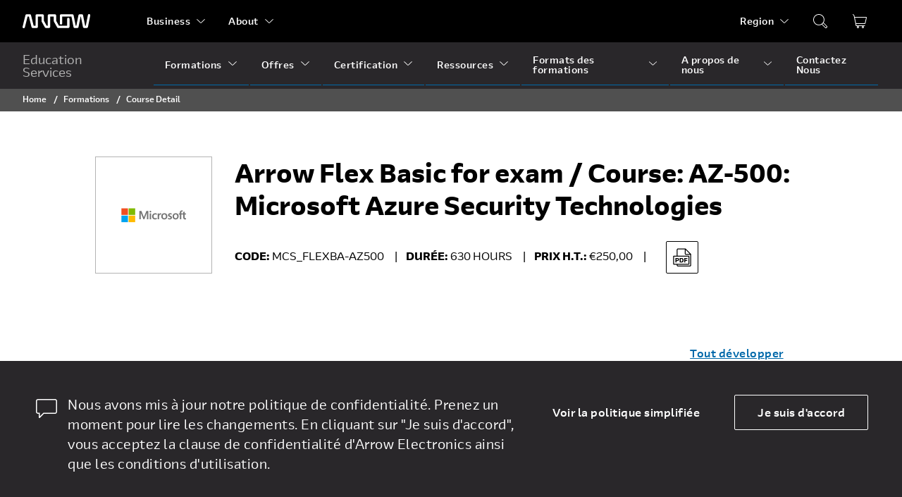

--- FILE ---
content_type: application/javascript
request_url: https://edu.arrow.com/Assets/js/scripts.js
body_size: 60144
content:
async function postData(e="",t={}){return(await fetch(e,{method:"POST",mode:"cors",cache:"no-cache",credentials:"same-origin",headers:{"Content-Type":"application/json"},redirect:"follow",referrerPolicy:"no-referrer",body:JSON.stringify(t)})).json()}const storeTranslations=()=>{const e={},t=document.querySelectorAll("input[data-i18n-id]");if(!t||!t.length)return!1;for(const a of t){const t=a.getAttribute("data-i18n-id");e[t]={};for(const r of a.attributes){const a=r.name;if("data-i18n-id"!==a&&a.indexOf("data-i18n")>-1){const n=a.substr(10,a.length);e[t][n]=r.value}}}window.localStorage.setItem("translations",JSON.stringify(e))},getTranslation=e=>{const t=JSON.parse(window.localStorage.getItem("translations"));return t?t[e]:{}},expand=(e,t,a)=>{t?e.classList.add("active"):a?e.classList.remove("active"):e.classList.toggle("active");const r=e.nextElementSibling;!t&&r.style.maxHeight?r.style.maxHeight=null:a||(r.style.maxHeight=r.scrollHeight+"px")},expandAccordion=(e,t,a,r)=>{const n=(r||document).getElementsByClassName("accordion-title");if(!n||!n.length)return!1;for(let l=0;l<n.length;l++)e&&n[l].classList.contains("active")&&expand(n[l],e),t?expand(n[l],"Y"===t):a?expand(n[l],!1,"Y"===a):n[l].addEventListener("click",()=>{expand(n[l])})},expandAllAccordion=()=>{const e=document.getElementsByClassName("accordion-expand-all");if(e&&e.length)for(let t=0;t<e.length;t++)e[t].addEventListener("click",e=>{const t=e.target.closest(".accordion"),a=e.target.getAttribute("data-expand-value"),r=e.target.getAttribute("data-collapse-value");expandAccordion(!1,e.target.innerHTML===a&&"Y",e.target.innerHTML===r&&"Y",t),e.target.innerHTML=e.target.innerHTML===a?r:a})},resizeActiveAccordion=()=>{const e=document.querySelectorAll(".accordion-title.active");if(!e||!e.length)return!1;for(const t of e){const e=t.nextElementSibling;e&&(e.style.maxHeight=e.scrollHeight+"px")}},initializeCarousel=()=>{const e=document.querySelectorAll(".swiper");if(!e||!e.length)return!1;for(const t of e){const e=t.getAttribute("data-breakpoints"),a=e?JSON.parse(e):null;if(t.parentElement&&t.parentElement.classList.contains("carousel-card")){const e=new Swiper(".gallery-thumbs",{freeMode:!0,watchSlidesVisibility:!0,watchSlidesProgress:!0,breakpoints:a||{320:{slidesPerView:1,spaceBetween:16},577:{slidesPerView:2,spaceBetween:24},992:{slidesPerView:3,spaceBetween:24},1441:{slidesPerView:4,spaceBetween:24}}});new Swiper(".gallery-top",{spaceBetween:0,navigation:{nextEl:".swiper-button-next",prevEl:".swiper-button-prev"},thumbs:{swiper:e}})}else new Swiper(".swiper-container",{navigation:{nextEl:".swiper-button-next",prevEl:".swiper-button-prev"},breakpoints:a||{320:{slidesPerView:1,spaceBetween:16},577:{slidesPerView:2,spaceBetween:24},992:{slidesPerView:3,spaceBetween:24},1441:{slidesPerView:4,spaceBetween:24}}})}};!function(e,t){function a(e){return!!(""===e||e&&e.charCodeAt&&e.substr)}function r(e){return m?m(e):"[object Array]"===p.call(e)}function n(e){return"[object Object]"===p.call(e)}function l(e,t){var a;for(a in e=e||{},t=t||{})t.hasOwnProperty(a)&&null==e[a]&&(e[a]=t[a]);return e}function o(e,t,a){var r,n,l=[];if(!e)return l;if(u&&e.map===u)return e.map(t,a);for(r=0,n=e.length;r<n;r++)l[r]=t.call(a,e[r],r,e);return l}function s(e,t){return e=Math.round(Math.abs(e)),isNaN(e)?t:e}function i(e){var t=d.settings.currency.format;return"function"==typeof e&&(e=e()),a(e)&&e.match("%v")?{pos:e,neg:e.replace("-","").replace("%v","-%v"),zero:e}:e&&e.pos&&e.pos.match("%v")?e:a(t)?d.settings.currency.format={pos:t,neg:t.replace("%v","-%v"),zero:t}:t}var c,d={version:"0.4.1",settings:{currency:{symbol:"$",format:"%s%v",decimal:".",thousand:",",precision:2,grouping:3},number:{precision:0,grouping:3,thousand:",",decimal:"."}}},u=Array.prototype.map,m=Array.isArray,p=Object.prototype.toString,g=d.unformat=d.parse=function(e,t){if(r(e))return o(e,(function(e){return g(e,t)}));if("number"==typeof(e=e||0))return e;t=t||".";var a=RegExp("[^0-9-"+t+"]",["g"]);return a=parseFloat((""+e).replace(/\((.*)\)/,"-$1").replace(a,"").replace(t,".")),isNaN(a)?0:a},b=d.toFixed=function(e,t){t=s(t,d.settings.number.precision);var a=Math.pow(10,t);return(Math.round(d.unformat(e)*a)/a).toFixed(t)},y=d.formatNumber=d.format=function(e,t,a,i){if(r(e))return o(e,(function(e){return y(e,t,a,i)}));e=g(e);var c=l(n(t)?t:{precision:t,thousand:a,decimal:i},d.settings.number),u=s(c.precision),m=0>e?"-":"",p=parseInt(b(Math.abs(e||0),u),10)+"",v=3<p.length?p.length%3:0;return m+(v?p.substr(0,v)+c.thousand:"")+p.substr(v).replace(/(\d{3})(?=\d)/g,"$1"+c.thousand)+(u?c.decimal+b(Math.abs(e),u).split(".")[1]:"")},v=d.formatMoney=function(e,t,a,c,u,m){if(r(e))return o(e,(function(e){return v(e,t,a,c,u,m)}));e=g(e);var p=l(n(t)?t:{symbol:t,precision:a,thousand:c,decimal:u,format:m},d.settings.currency),b=i(p.format);return(0<e?b.pos:0>e?b.neg:b.zero).replace("%s",p.symbol).replace("%v",y(Math.abs(e),s(p.precision),p.thousand,p.decimal))};d.formatColumn=function(e,t,c,u,m,p){if(!e)return[];var b=l(n(t)?t:{symbol:t,precision:c,thousand:u,decimal:m,format:p},d.settings.currency),v=i(b.format),f=v.pos.indexOf("%s")<v.pos.indexOf("%v"),h=0;return e=o(e,(function(e){return r(e)?d.formatColumn(e,b):((e=(0<(e=g(e))?v.pos:0>e?v.neg:v.zero).replace("%s",b.symbol).replace("%v",y(Math.abs(e),s(b.precision),b.thousand,b.decimal))).length>h&&(h=e.length),e)})),o(e,(function(e){return a(e)&&e.length<h?f?e.replace(b.symbol,b.symbol+Array(h-e.length+1).join(" ")):Array(h-e.length+1).join(" ")+e:e}))},"undefined"!=typeof exports?("undefined"!=typeof module&&module.exports&&(exports=module.exports=d),exports.accounting=d):"function"==typeof define&&define.amd?define([],(function(){return d})):(d.noConflict=(c=e.accounting,function(){return e.accounting=c,d.noConflict=void 0,d}),e.accounting=d)}(this);const getLocaleCurrencyFormat=(e,t)=>{switch(e){case"bg-BG":return{symbol:t,thousand:"",decimal:",",format:"%v%s"};case"hr-HR":return{symbol:t,thousand:".",decimal:",",format:"%v%s"};case"cs-CZ":return{symbol:t,thousand:" ",decimal:",",format:"%s%v"};case"da-DK":case"nl-NL":return{symbol:t,thousand:".",decimal:",",format:"%s%v"};case"en":case"en-UK":case"en-150":return{symbol:t,thousand:",",decimal:".",format:"%s%v"};case"en-BE":return{symbol:t,thousand:" ",decimal:",",format:"%v%s"};case"en-CY":case"en-IL":return null;case"en-US":return{symbol:t,thousand:",",decimal:".",format:"%s%v"};case"et-EE":return null;case"fi-FI":case"fr-FR":case"de-AT":return{symbol:t,thousand:" ",decimal:",",format:"%s%v"};case"de-DE":return{symbol:t,thousand:".",decimal:",",format:"%s%v"};case"de-CH":return{symbol:t,thousand:"’",decimal:".",format:"%v%s"};case"el-GR":return null;case"hu-HU":return{symbol:t,thousand:" ",decimal:",",format:"%s%v"};case"it-IT":return{symbol:t,thousand:".",decimal:",",format:"%v%s"};case"lv-LV":case"lt-LT":case"lb-LU":return null;case"no":case"pl-PL":return{symbol:t,thousand:" ",decimal:",",format:"%s%v"};case"ro-RO":case"sk-SK":case"sl-SL":return null;case"es-ES":return{symbol:t,thousand:".",decimal:",",format:"%s%v"};case"sv-SE":return{symbol:t,thousand:" ",decimal:",",format:"%s%v"}}},formatCurrency=e=>{const t=getTranslation("cart-currency"),a=t.locale,r=t.currency,{symbol:n,thousand:l,decimal:o,format:s}=getLocaleCurrencyFormat(a,r);return accounting.formatMoney(e,{symbol:n,thousand:l,decimal:o,format:s})},expandCourseParticipant=(e,t)=>{e&&(t?(e.classList.add("showing"),e.style.maxHeight=e.scrollHeight+"px"):(e.style.maxHeight=null,setTimeout(()=>{e.classList.remove("showing")},300)))},toggleCourseParticipant=()=>{const e=document.querySelectorAll(".cart-participant-toggle");for(const t of e)t.addEventListener("click",()=>{const e=t.parentElement.nextElementSibling;if(t.classList.add("hide"),t.classList.contains("down")){const a=t.previousElementSibling;a&&a.classList.remove("hide"),expandCourseParticipant(e,!0)}else{const a=t.nextElementSibling;a&&a.classList.remove("hide"),expandCourseParticipant(e,!1)}})},generateSelect=e=>{const t=document.querySelectorAll(".cart-booking-form .basic-select [data-option]");for(const a of t){const t=document.createElement("option");t.value=a.getAttribute("data-option"),t.textContent=a.textContent,e.appendChild(t)}},addParticipant=e=>{const t=document.querySelector(".table-row.edit"),a=getTranslation("shopping-cart");if(t)return!1;const r=document.createElement("div");r.classList.add("table-row","edit");const n=e.closest("[data-id]"),l=Number(n.querySelector('[data-count="participants"]').textContent);r.setAttribute("data-participant-id",l+1),r.innerHTML=`\n    <div class="table-body-cell form-field"><label data-name="firstName">${a["first-name"]}:</label><input type="text" required /></div>\n    <div class="table-body-cell form-field"><label data-name="lastName">${a["last-name"]}:</label><input type="text" required /></div>\n    <div class="table-body-cell form-field"><label data-name="email">${a.email}:</label><input type="text" required\n                             placeholder="Ex: abc@arrow.com"\n                             pattern="^[a-zA-Z0-9.!#$%&'*+\\/=?^_\`{|}~-]+@[a-zA-Z0-9](?:[a-zA-Z0-9-]{0,61}[a-zA-Z0-9])?(?:\\.[a-zA-Z0-9](?:[a-zA-Z0-9-]{0,61}[a-zA-Z0-9])?)*$" /></div>\n    <div class="table-body-cell form-field"><label data-name="phone">${a.phone}:</label><input type="text" required /></div>\n    <div class="table-body-cell form-field"><label data-name="company">${a.company}:</label><input type="text" required /></div>\n    <div class="table-body-cell form-field"><label data-name="address">${a.address}:</label><input type="text" required /></div>\n    <div class="table-body-cell form-field"><label data-name="city">${a.city}:</label><input type="text" required /></div>\n    <div class="table-body-cell form-field">\n      <label data-name="country">${a.country}:</label>\n      <select name="participantCountry" class="basic-select" required>\n      </select>\n    </div>\n    <div class="table-body-cell form-field"><label data-name="postalCode">${a["postal-code"]}:</label><input type="text" required /></div>\n    <div class="table-body-cell flex-end">\n      <a href="javascript:;" class="button-primary-lnk" data-btn="edit-participant">${a["edit-btn"]}</a>\n      <a href="javascript:;" class="button-primary-lnk" data-btn="save-participant">${a["save-btn"]}</a>\n      <span class="button-separator">|</span>\n      <a href="javascript:;" class="button-primary-lnk" data-btn="remove-participant">${a["remove-btn"]}</a>\n    </div>`;const o=e.parentElement.insertBefore(r,e),s=o.querySelector('select[name="participantCountry"]');generateSelect(s),registerParticipantEvents(o);const i=e.closest(".flex-basis-100p.showing");i.style.maxHeight=i.scrollHeight+"px"},toggleParticipantInputs=(e,t)=>{let a=!0;for(const r of e.children){const e=r.querySelector("label"),n=r.querySelector("input")||r.querySelector("select"),l=!!e&&"country"===e.getAttribute("data-name"),o=r.querySelector("p");if(n||o)if(t){let e=n.value;if(n.validity&&!n.validity.valid){let e=getErrorMessage(n);addNewToast("error",e),r.classList.add("has-error"),a=!1,n.addEventListener("change",e=>{e.target.validity&&e.target.validity.valid?r.classList.remove("has-error"):r.classList.add("has-error")});continue}if(o)o.textContent=e,o.setAttribute("data-value",e);else{const t=document.createElement("p");t.textContent=e,t.setAttribute("data-value",e),r.insertBefore(t,n)}}else{let e=o.textContent;if(n)n.value=e;else if(l){const t=document.createElement("select");generateSelect(t),t.required=!0,t.value=e,r.appendChild(t)}else{const t=document.createElement("input");t.type="text",t.required=!0,t.value=e,r.appendChild(t)}}}if(a){const a=getCourses(),r=e.closest("[data-id]"),n=a.find(e=>Number(e.id)===getCourseId(r)),l=e.getAttribute("data-participant-id"),o=e.querySelectorAll(".table-body-cell"),s={};for(const e of o){const t=e.querySelector("[data-name]"),a=e.querySelector("[data-value]");t&&(s[t.getAttribute("data-name")]=a.getAttribute("data-value"))}if(t&&n){e.classList.remove("edit");const t=n.participants.find(e=>Number(e.id)===Number(l));t?(t.firstName=s.firstName,t.lastName=s.lastName,t.email=s.email,t.phone=s.phone,t.company=s.company,t.address=s.address,t.city=s.city,t.country=s.country,t.postalCode=s.postalCode):(s.id=l,n.participants.push(s)),n.coursePrice&&(n.priceValue=n.participants.length*n.coursePrice,n.price=formatCurrency(n.priceValue)),r.querySelector('[data-count="participants"]').textContent=n.participants.length.toString(),r.querySelector('[data-price="participants"]').textContent=n.price,updateLocalStorage(a),updateShoppingCartSubTotal(a)}else e.classList.add("edit")}},editParticipant=e=>{if(!e||!e.children||!e.children.length)return!1;toggleParticipantInputs(e)},saveParticipant=e=>{if(!e||!e.children||!e.children.length)return!1;toggleParticipantInputs(e,!0)},removeParticipant=e=>{const t=getCourses(),a=e.closest("[data-id]"),r=t.find(e=>Number(e.id)===getCourseId(a)),n=e.getAttribute("data-participant-id"),l=r.participants.findIndex(e=>Number(e.id)===Number(n));if(l>-1){r.participants.splice(l,1),r.priceValue=r.participants.length*r.coursePrice,r.price=formatCurrency(r.priceValue),a.querySelector('[data-count="participants"]').textContent=r.participants.length.toString(),a.querySelector('[data-price="participants"]').textContent=r.price;for(const[e,t]of r.participants.entries()){const e=Number(t.id),a=(e+1).toString(),r=document.querySelector('[data-participant-id="'+e+'"]');t.id=a,r&&r.setAttribute("data-participant-id",a)}updateLocalStorage(t),updateShoppingCartSubTotal(t)}e.parentElement.removeChild(e)},registerParticipantEvents=e=>{const t=e.querySelector('[data-btn="add-participant"]'),a=e.querySelector('[data-btn="edit-participant"]'),r=e.querySelector('[data-btn="save-participant"]'),n=e.querySelector('[data-btn="remove-participant"]');t&&t.addEventListener("click",()=>{addParticipant(e)}),a&&a.addEventListener("click",()=>{editParticipant(e)}),r&&r.addEventListener("click",()=>{saveParticipant(e)}),n&&n.addEventListener("click",()=>{removeParticipant(e)})},removeCourse=e=>{const t=e.closest(".table-row");if(!t)return!1;const a=t.parentElement;if(a.removeChild(t),!a.children||!a.children.length){const e=document.querySelector(".cart-table"),t=document.querySelector(".cart-steps .step.active"),a=document.querySelector(".cart-empty.hide"),r=document.querySelector(".cart-action");e&&e.classList.add("hide"),t&&t.classList.remove("active"),a&&a.classList.remove("hide"),r&&r.classList.add("hide")}const r=getCourses(),n=r.findIndex(e=>Number(e.id)===getCourseId(t));n>-1&&(r.splice(n,1),updateLocalStorage(r),updateShoppingCartSubTotal(r))},setActiveStep=(e,t)=>{for(const[a,r]of t.entries())a+1!==Number(e)?r.classList.remove("active"):(r.classList.remove("completed"),r.classList.add("active"))},displayStepContent=(e,t)=>{const a=+e.getAttribute("data-step"),r=document.querySelector(`[data-step-content="${a}"]`),n=document.querySelector(`[data-step-content="${t}"]`);r&&r.classList.add("hide"),n&&(n.classList.remove("hide"),n.querySelector(".accordion")&&expand(document.querySelector(".accordion-title.active"),!0))},getCourses=()=>{let e=window.localStorage.getItem("courses");if(e){e=JSON.parse(e);const t=getActiveCountry();e=e&&e.length?e.filter(e=>e.country===t):[]}else e=[];return e},generateCourse=(e,t,a)=>{const r=document.createElement("div"),n=getTranslation("shopping-cart");if(r.classList.add("table-row"),r.setAttribute("data-id","course-"+e.id),r.innerHTML=`\n      <div class="table-body-cell"><label>${n["course-code"]}:</label><p class="word-break">${e.code||""}</p></div>\n      <div class="table-body-cell flex-3"><label>${n["course-title"]}:</label><p>\n        ${t?""+e.title:`<a href="${e.url}">${e.title}</a>`}\n      </p></div>\n      <div class="table-body-cell"><label>${n["course-type"]}:</label><p>${e.type||""}</p></div>\n      <div class="table-body-cell flex-center"><label>${n["course-date"]}:</label><p>${e.date||""}</p></div>\n      <div class="table-body-cell"><label>${n["course-location"]}:</label><p>${e.location||""}</p></div>\n      <div class="table-body-cell flex-center"><label>${n["course-participant"]}:</label><p data-count="participants">${e.participants.length}</p></div>\n      <div class="table-body-cell flex-center"><label>${n["course-price"]}:</label><p data-price="participants">${e.price}</p></div>\n    `,t){const e=document.createElement("div");e.classList.add("table-body-cell","flex-basis-100p","showing"),e.innerHTML=`\n    <div class="cart-participant">\n      <h4>${n.participants}</h4>\n      <div class="table">\n        <div class="table-body">\n        </div>\n      </div>\n    </div>`,r.appendChild(e)}else{const e=document.createElement("div");e.classList.add("table-body-cell","flex-end","cart-item-action"),e.innerHTML=`\n    <a href="javascript:;" class="button-primary-lnk" data-btn="remove-course">${n["remove-btn"]}</a>\n    \x3c!-- arrow up --\x3e\n    <svg xmlns="http://www.w3.org/2000/svg" width="24" height="24" viewBox="0 0 24 24" fill="#505050" class="cart-participant-toggle up hide">\n      <path fill-rule="evenodd" d="M20.7343997,7.20340672 C21.0369343,6.9196125 21.5124245,6.93461618 21.7964369,7.23691839 C22.05463,7.51173857 22.0656928,7.92938754 21.8382717,8.21627127 L21.7628995,8.29813984 L12.8478053,16.6609927 C12.4000257,17.0810349 11.7203768,17.1107014 11.2398501,16.7502163 L11.1326902,16.6601017 L2.23653106,8.29760525 C1.93429195,8.01349685 1.91977114,7.53835648 2.20409793,7.23634952 C2.46257683,6.96179775 2.87905475,6.92484705 3.17971854,7.1338526 L3.26616944,7.20394131 L11.9903648,15.4043523 L20.7343997,7.20340672 Z" transform="matrix(1 0 0 -1 0 24)"/>\n    </svg>\n    \x3c!-- arrow up --\x3e\n    \x3c!-- arrow down --\x3e\n    <svg xmlns="http://www.w3.org/2000/svg" width="24" height="24" viewBox="0 0 24 24" fill="#505050" class="cart-participant-toggle down">\n      <path fill-rule="evenodd" d="M20.7343997,7.20340672 C21.0369343,6.9196125 21.5124245,6.93461618 21.7964369,7.23691839 C22.05463,7.51173857 22.0656928,7.92938754 21.8382717,8.21627127 L21.7628995,8.29813984 L12.8478053,16.6609927 C12.4000257,17.0810349 11.7203768,17.1107014 11.2398501,16.7502163 L11.1326902,16.6601017 L2.23653106,8.29760525 C1.93429195,8.01349685 1.91977114,7.53835648 2.20409793,7.23634952 C2.46257683,6.96179775 2.87905475,6.92484705 3.17971854,7.1338526 L3.26616944,7.20394131 L11.9903648,15.4047756 L20.7343997,7.20340672 Z"/>\n    </svg>\n    \x3c!-- arrow down --\x3e`;const t=document.createElement("div");t.classList.add("table-body-cell","flex-basis-100p"),t.innerHTML=`\n    <div class="cart-participant">\n      <h4 class="flex-inline">${n["add-participants"]}</h4>\n      <h6 class="flex-inline bold">${n["minimum-participant"]}</h6>\n      <div class="table">\n        <div class="table-body">\n          <div class="table-row">\n            <div class="table-body-cell flex-center">\n              <a href="javascript:;" class="button-primary-lnk" data-btn="add-participant">${n["add-participant"]}</a>\n            </div>\n          </div>\n        </div>\n      </div>\n    </div>`,r.appendChild(e),r.appendChild(t),a&&setTimeout(()=>{const e=t.previousElementSibling.querySelector(".cart-participant-toggle.down");if(e){e.classList.add("hide");const a=e.previousElementSibling;a&&a.classList.remove("hide"),expandCourseParticipant(t,!0)}})}return r},generateParticipants=(e,t,a,r)=>{let n;const l=getTranslation("shopping-cart");if(n=a?t.querySelector(".table-body"):t.querySelector('[data-btn="add-participant"]').closest(".table-row"),e.length)for(const o of e){const e=document.createElement("div");if(e.classList.add("table-row"),e.setAttribute("data-participant-id",o.id),e.innerHTML=`\n        <div class="table-body-cell form-field"><label data-name="firstName">${l["first-name"]}:</label><p data-value="${o.firstName}">${o.firstName}</p></div>\n        <div class="table-body-cell form-field"><label data-name="lastName">${l["last-name"]}:</label><p data-value="${o.lastName}">${o.lastName}</p></div>\n        <div class="table-body-cell form-field"><label data-name="email">${l.email}:</label><p data-value="${o.email}">${o.email}</p></div>\n        <div class="table-body-cell form-field"><label data-name="phone">${l.phone}:</label><p data-value="${o.phone}">${o.phone}</p></div>\n        <div class="table-body-cell form-field"><label data-name="company">${l.company}:</label><p data-value="${o.company}">${o.company}</p></div>\n        <div class="table-body-cell form-field"><label data-name="address">${l.address}:</label><p data-value="${o.address}">${o.address}</p></div>\n        <div class="table-body-cell form-field"><label data-name="city">${l.city}:</label><p data-value="${o.city}">${o.city}</p></div>\n        <div class="table-body-cell form-field"><label data-name="country">${l.country}:</label><p data-value="${o.country}">${o.country}</p></div>\n        <div class="table-body-cell form-field"><label data-name="postalCode">${l["postal-code"]}:</label><p data-value="${o.postalCode}">${o.postalCode}</p></div>\n      `,a)n.appendChild(e);else{const t=document.createElement("div");t.classList.add("table-body-cell","flex-end"),t.innerHTML=`\n        <a href="javascript:;" class="button-primary-lnk" data-btn="edit-participant">${l["edit-btn"]}</a>\n        <a href="javascript:;" class="button-primary-lnk" data-btn="save-participant">${l["save-btn"]}</a>\n        <span class="button-separator">|</span>\n        <a href="javascript:;" class="button-primary-lnk" data-btn="remove-participant">${l["remove-btn"]}</a>`,e.appendChild(t),n.parentElement.insertBefore(e,n)}}else r&&setTimeout(()=>{addParticipant(n)},50)},updateCourseSummary=(e,t)=>{const a=e.querySelector(".table-body");a.innerHTML="";for(const r of t){const e=generateCourse(r,!0),t=a.appendChild(e);generateParticipants(r.participants,t,!0)}},updateStep1Summary=e=>{const t=getCourses();updateCourseSummary(e,t)},validateParticipants=()=>{let e=!0;const t=getCourses();for(const a of t)a.participants&&!a.participants.length&&(e=!1);if(!e){const e=getTranslation("missing-participant-toast");addNewToast("error",e.msg)}return e},getErrorMessage=e=>{let t;const a=getTranslation("form-validation-error");for(const r in e.validity)if(e.validity[r])switch(r){case"valueMissing":t=a["required-msg"];break;case"patternMismatch":t=a["pattern-msg"]}return t},setMessageHelper=(e,t)=>{let a=e.nextElementSibling;a?a.textContent=t:(a=document.createElement("span"),a.classList.add("message-helper"),a.textContent=t,e.parentElement.appendChild(a))},checkFieldValidation=(e,t)=>{let a=!0;if(t&&t.validity&&!t.validity.valid){setMessageHelper(t,getErrorMessage(t)),a=!1;let r=e.classList.contains("form-field")?e:e.closest(".form-field");r&&r.classList.add("has-error"),t.addEventListener("change",e=>{e.target.validity&&e.target.validity.valid?r.classList.remove("has-error"):(setMessageHelper(t,getErrorMessage(t)),r.classList.add("has-error"))})}else if(t&&t.hasAttribute("required")){const r=t.closest(".select");if(!r)return a;if(r.querySelector(".select-menu-option.active"))return a;const n=getTranslation("form-validation-error");setMessageHelper(r,n["required-msg"]),a=!1;let l=e.classList.contains("form-field")?e:e.closest(".form-field");l&&l.classList.add("has-error")}return a},validateForms=()=>{let e=!0;const t=document.querySelector('[data-obj="cart-booking-form"]'),a=t.querySelectorAll('[data-obj="form-set"]'),r={};for(const o of a){const t=o.querySelector("[data-name]"),a=o.querySelector("[data-value]");checkFieldValidation(o,a)?r[t.getAttribute("data-name")]=a.value||a.getAttribute("data-value"):e=!1}if(e)window.localStorage.setItem("bookingData",JSON.stringify(r));else{const e=getTranslation("booking-missing-field-toast");addNewToast("error",e.msg);const a=t.closest(".accordion-body");a.style.maxHeight=a.scrollHeight+"px"}const n=document.querySelector('[data-obj="cart-billing-form"]').querySelectorAll('[data-obj="form-set"]');let l={};if(document.querySelector("#sameAsBooking").checked)l=JSON.parse(JSON.stringify(r)),delete l.note;else for(const o of n){const t=o.querySelector("[data-name]"),a=o.querySelector("[data-value]");checkFieldValidation(o,a)?l[t.getAttribute("data-name")]=a.value||a.getAttribute("data-value"):e=!1}if(e)window.localStorage.setItem("billingData",JSON.stringify(l));else{const e=getTranslation("billing-missing-field-toast");addNewToast("error",e.msg);const a=t.closest(".accordion-body");a.style.maxHeight=a.scrollHeight+"px"}return e},updateStep2Summary=e=>{const t=document.querySelector('[data-obj="cart-booking-form"]').querySelectorAll('[data-obj="form-set"]'),a=e.querySelector('[data-form="cart-booking-form"]');for(const l of t){const e=l.querySelector("[data-name]"),t=l.querySelector("[data-value]"),r=a.querySelector('[data-name="'+e.getAttribute("data-name")+'"]');r&&(r.textContent=t.value||t.getAttribute("data-value"))}const r=document.querySelector('[data-obj="cart-billing-form"]').querySelectorAll('[data-obj="form-set"]'),n=e.querySelector('[data-form="cart-billing-form"]');for(const l of r){const e=l.querySelector("[data-name]"),t=l.querySelector("[data-value]"),a=n.querySelector('[data-name="'+e.getAttribute("data-name")+'"]');a&&(a.textContent=t.value||t.getAttribute("data-value"))}document.querySelector("#sameAsBooking").checked||(document.querySelector(".cart-review-same-as").classList.add("hide"),n.classList.remove("hide"))},validateContent=e=>{switch(e){case 1:case"1":return validateParticipants();case 2:case"2":return validateForms()}},updateReviewContent=e=>{const t=document.querySelector(".cart-review").querySelector('[data-nav-step="'+e+'"]').closest("section.cart-review-section");switch(e){case 1:case"1":updateStep1Summary(t);break;case 2:case"2":updateStep2Summary(t)}},updateReviewContentAfterSuccuss=e=>{const t=document.querySelector(".cart-submission").querySelector('[data-nav-step="'+e+'"]').closest("section.cart-review-section");updateStep1Summary(t)},getBookingData=()=>{let e=window.localStorage.getItem("bookingData");return e=e?JSON.parse(e):{},e},getBillingData=()=>{let e=window.localStorage.getItem("billingData");return e=e?JSON.parse(e):{},e},successSubmissionHandler=()=>{const e=document.querySelector(".cart"),t=document.querySelector(".cart-submission");t.querySelector('[data-btn="view-failed-courses"]').classList.add("hide"),e.classList.add("hide"),t.classList.remove("hide"),updateReviewContentAfterSuccuss(3),window.localStorage.removeItem("courses"),window.localStorage.removeItem("bookingData"),window.localStorage.removeItem("billingData"),updateCartIndicator(0)},noSeatfailSubmissionHandler=(e,t,a)=>{const r=document.querySelector(".cart-submission-noseatfailure"),n=r.querySelector("section.cart-review-section"),l=r.querySelector('[data-btn="view-success-courses"]'),o=r.querySelector('[data-btn="continue-browsing-courses"]');updateCourseSummary(n,a);const s=document.querySelector(".cart-submission"),i=s.querySelector("section.cart-review-section"),c=s.querySelector('[data-btn="view-failed-courses"]');t&&t.length?(updateCourseSummary(i,t),c&&c.addEventListener("click",()=>{r.classList.remove("hide"),s.classList.add("hide"),o.classList.add("hide")}),l&&(l.addEventListener("click",()=>{r.classList.add("hide"),s.classList.remove("hide"),o.classList.remove("hide")}),l.classList.remove("hide"),o.classList.add("hide"))):l&&(l.classList.add("hide"),o.classList.remove("hide"));const d=document.querySelector(".cart"),u=document.querySelector(".cart-submission-noseatfailure");u.querySelector(".cart-submission-desc").innerHTML=e,d.classList.add("hide"),u.classList.remove("hide"),window.localStorage.removeItem("courses"),window.localStorage.removeItem("bookingData"),window.localStorage.removeItem("billingData"),updateCartIndicator(0)},failSubmissionHandler=e=>{const t=document.querySelector(".cart"),a=document.querySelector(".cart-submission-failure");a.querySelector(".cart-submission-desc").innerHTML=e,t.classList.add("hide"),a.classList.remove("hide")},handleCartEvents=()=>{const e=document.querySelectorAll('.cart [data-btn="remove-course"]');if(e&&e.length)for(const d of e)d.addEventListener("click",()=>{removeCourse(d)});const t=document.querySelector(".navigate-back"),a=document.querySelector(".cart .cart-action-nav.prev"),r=document.querySelector(".cart .cart-action-nav.next"),n=document.querySelector(".cart .cart-action-nav.submit"),l=document.querySelectorAll(".cart .step"),o=l.length,s=document.querySelectorAll('[name="policyAcceptance"]');t&&t.addEventListener("click",()=>{window.history.back()}),a&&a.addEventListener("click",()=>{const e=document.querySelector(".cart-steps .step.active"),t=Number(e.getAttribute("data-step"))-1;e&&(e.classList.remove("active"),e.previousElementSibling.classList.remove("completed"),setActiveStep(t,l),displayStepContent(e,t)),t<=1&&a.classList.add("hide"),t!==o&&(r.classList.remove("hide"),n.classList.add("hide"))}),r&&r.addEventListener("click",()=>{const e=document.querySelector(".cart-steps .step.active"),t=Number(e.getAttribute("data-step")),s=t+1;if(e){if(!validateContent(t))return!1;e.classList.remove("active"),e.classList.add("completed"),setActiveStep(s,l),displayStepContent(e,s),updateReviewContent(t)}s>1&&a.classList.remove("hide"),s===o?(r.classList.add("hide"),n.classList.remove("hide")):(r.classList.remove("hide"),n.classList.add("hide"))});const i=document.querySelectorAll(".cart .cart-review-header a");if(i&&i.length)for(const d of i)d.addEventListener("click",()=>{const e=d.getAttribute("data-nav-step"),t=document.querySelector('[data-step-content="'+e+'"]'),s=d.closest(".cart-review");s&&s.classList.add("hide"),setActiveStep(e,l),t.classList.remove("hide"),e<=1&&a.classList.add("hide"),e!==o&&(r.classList.remove("hide"),n.classList.add("hide"))});n&&n.addEventListener("click",()=>{let e=!0,t=0;if(s&&s.length){const a=s[0].closest(".form-field");for(const r of s)r.required&&!r.checked&&(e=!1,a.classList.add("has-error"),r.addEventListener("change",e=>{e.target.checked&&t++,t===s.length&&a.classList.remove("has-error")}))}if(!e)return!1;n.classList.add("hide"),document.querySelector(".submitting").classList.remove("hide");var a=n.getAttribute("data-siteKey");grecaptcha.ready((function(){grecaptcha.execute(a).then((function(e){postData("/Umbraco/Surface/BapsCart/SubmitCart",{courses:getCourses(),bookingData:getBookingData(),billingData:getBillingData(),captchaResponse:e}).then(e=>{e&&e.Success?successSubmissionHandler():e.type?noSeatfailSubmissionHandler(e.message||e.Message,e.successCourses,e.failedCourses):failSubmissionHandler(e.message||e.Message)}).catch(e=>{failSubmissionHandler(e.message||e.Message)})}))}))});const c=document.querySelector(".cart-list-toggle");c&&c.addEventListener("click",()=>{let e=getCourses();updateCartMenu(e),c.parentElement.querySelector(".cart-menu").classList.toggle("show")})},handleParticipantEvents=()=>{const e=document.querySelectorAll(".cart-participant .table-row");if(!e||!e.length)return!1;for(const t of e)registerParticipantEvents(t)},updateSubTotal=(e,t)=>{const a=document.querySelector(".cart-menu-subtotal");a.setAttribute("data-count",e),a.lastElementChild.textContent=formatCurrency(t)},getCourseId=e=>Number(e.getAttribute("data-id").split("-")[1]),updateLocalStorage=e=>{window.localStorage.setItem("courses",JSON.stringify(e)),updateCartIndicator(e.length)},updateShoppingCart=e=>{const t=document.querySelector('.cart [data-id="course-'+e+'"] [data-btn="remove-course"]');if(t){removeCourse(t);const e=getCourses();updateShoppingCartSubTotal(e)}},handleCourseAction=(e,t)=>{if(e&&e.stopPropagation(),!t)return!1;const a=t.parentElement;a.removeChild(t),document.querySelector(".cart-menu .cart-menu-total").textContent=a.children.length;const r=document.querySelector(".cart-menu .cart-menu-subtotal");let n=getNonFormatPrice(r.lastElementChild.textContent);const l=t.querySelector(".course-price");n-=l?getNonFormatPrice(l.textContent):0,updateSubTotal(a.children.length,n);let o=getCourses();const s=getCourseId(t);let i=o.filter(e=>Number(e.id)!==s);updateLocalStorage(i),updateShoppingCart(s)},handleCartMenuEvents=()=>{const e=document.querySelectorAll(".cart-menu .course-action");if(e&&e.length)for(const a of e)a.addEventListener("click",e=>{handleCourseAction(e,a.closest(".table-row"))});const t=document.querySelector(".cart-menu .remove-all");t&&t.addEventListener("click",e=>{const t=document.querySelector(".cart-menu .table-body");if(!t)return!1;for(;t.lastElementChild;)handleCourseAction(e,t.lastElementChild)})},cartMenuHandler=e=>{const t=e.target.closest(".cart-list");if(t&&t.contains(e.target))return!1;{const e=document.querySelector(".cart-menu.show");e&&e.classList.remove("show")}},updateCartIndicator=e=>{const t=document.querySelector(".cart-list-indicator");t&&(t.setAttribute("data-count",e),t.textContent=e)},createCartMenuCourse=e=>{const t=document.createElement("div");t.classList.add("table-row"),t.setAttribute("data-id","course-"+e.id);const a=document.createElement("div");return a.classList.add("table-body-cell","course-action"),a.innerHTML='\n      <svg xmlns="http://www.w3.org/2000/svg" width="16" height="16" viewBox="0 0 24 24">\n        <path fill-rule="evenodd" d="M14,2 C14.5522847,2 15,2.44771525 15,3 L15,4 L19,4 C19.5522847,4 20,4.44771525 20,5 L20,6 C20,6.51283584 19.6139598,6.93550716 19.1166211,6.99327227 L19,7 L19,7 L19,21 C19,21.5522847 18.5522847,22 18,22 L6,22 C5.44771525,22 5,21.5522847 5,21 L5,7 C4.44771525,7 4,6.55228475 4,6 L4,5 C4,4.44771525 4.44771525,4 5,4 L9,4 L9,4 L9,3 C9,2.44771525 9.44771525,2 10,2 L14,2 Z M18,7 L6,7 L6,21 L18,21 L18,7 Z M12,8.99888437 C12.2454599,8.99888437 12.4496084,9.17575953 12.4919443,9.40900874 L12.5,9.49888437 L12.5,18.5 C12.5,18.7761424 12.2761424,19 12,19 C11.7545401,19 11.5503916,18.8231248 11.5080557,18.5898756 L11.5,18.5 L11.5,9.49888437 C11.5,9.22274199 11.7238576,8.99888437 12,8.99888437 Z M15,8.99888437 C15.2454599,8.99888437 15.4496084,9.17575953 15.4919443,9.40900874 L15.5,9.49888437 L15.5,18.5 C15.5,18.7761424 15.2761424,19 15,19 C14.7545401,19 14.5503916,18.8231248 14.5080557,18.5898756 L14.5,18.5 L14.5,9.49888437 C14.5,9.22274199 14.7238576,8.99888437 15,8.99888437 Z M9,8.99888437 C9.24545989,8.99888437 9.44960837,9.17575953 9.49194433,9.40900874 L9.5,9.49888437 L9.5,18.5 C9.5,18.7761424 9.27614237,19 9,19 C8.75454011,19 8.55039163,18.8231248 8.50805567,18.5898756 L8.5,18.5 L8.5,9.49888437 C8.5,9.22274199 8.72385763,8.99888437 9,8.99888437 Z M19,5 L5,5 L5,6 L19,6 L19,5 Z M14,3 L10,3 L10,4 L14,4 L14,3 Z"/>\n      </svg>',a.addEventListener("click",e=>{handleCourseAction(e,a.closest(".table-row"))}),t.innerHTML=`\n      <div class="table-body-cell course-code">\n        <a href="${e.url}">${e.code}</a>\n      </div>\n      <div class="table-body-cell course-title">\n        <p title="${e.title}">${e.title}</p>\n      </div>\n      <div class="table-body-cell course-price">\n        <p>${e.price}</p>\n      </div>\n    `,t.appendChild(a),t},updateCartMenu=e=>{const t=document.querySelector(".cart-menu"),a=t.querySelector(".cart-menu-total"),r=t.querySelector(".table-body"),n=r.querySelectorAll("[data-id]");let l=0;if(a&&(a.textContent=e.length),r)for(const o of e){let e;l+=o.priceValue;for(const t of n)if(getCourseId(t)===Number(o.id)){e=!0;break}if(!e){const e=createCartMenuCourse(o);r.appendChild(e)}}updateSubTotal(e.length,l)},getNonFormatPrice=e=>{const t=getTranslation("cart-currency"),a=t.locale,r=t.currency,{symbol:n,thousand:l,decimal:o}=getLocaleCurrencyFormat(a,r),s=e.replace(n,"").replaceAll(l,"").replaceAll(/\s/g,"").replace(o,"."),i=parseFloat(s.trim());return Number.isNaN(i)?0:i},getNonFormatPriceLocale=e=>{const t=parseFloat(e.trim().substring(1).replace(",",""));return Number.isNaN(t)?0:t},getActiveCountry=()=>{const e=document.querySelector(".utility-nav .dropdown-menu .active .nav-link");return e?e.textContent:null},removeLabel=e=>{const t=e.split(":");return t&&t.length>1?t[1].trim():t[0].trim()},handleAddToCartEvents=()=>{const e=document.querySelectorAll('[data-btn="add-to-cart"]');if(!e||!e.length)return!1;for(const t of e)t.addEventListener("click",e=>{const a=t.closest('[data-obj="course"]');let r=a.querySelector('[data-obj="course-info"]');null==r&&(r=document.querySelector('[data-obj="course-info"]'));const n={};if(!r)return!1;const l=r.querySelector('[data-name="title"]'),o=r.querySelector('[data-name="code"]'),s=r.querySelector('[data-name="length"]'),i=r.querySelector('[data-name="price"]'),c=t.parentElement.querySelector("[data-href]"),d=t.parentElement.querySelector("[data-country]"),u=t.parentElement.querySelector("[data-country-href]");if(n.title=l.textContent,o&&(n.code=removeLabel(o.textContent)),s&&(n.length=removeLabel(s.textContent)),i&&(n.coursePrice=getNonFormatPrice(removeLabel(i.textContent))),n.url=c?c.getAttribute("data-href"):window.location.href,!a)return!1;const m=a.querySelectorAll('[data-obj="course-set"]');if(!m||!m.length)return!1;for(const t of m){const e=t.querySelector("[data-name]"),a=t.querySelector("[data-value]");"price"===e.getAttribute("data-name")?(n.price=removeLabel(a.textContent),n.priceValue=parseFloat(a.getAttribute("data-value").replace(",",".")),n.coursePrice=n.priceValue):e&&(n[e.getAttribute("data-name")]=a.getAttribute("data-value"))}n.id=a.getAttribute("data-id"),n.participants=[];let p=getCourses();const g=getActiveCountry();n.country=d?d.getAttribute("data-country"):g;const b=n.country!==g,y=p.find(e=>Number(e.id)===Number(n.id)),v=p.find(e=>e.country&&e.country!==n.country);if(b)p.push(n),updateLocalStorage(p),u&&(window.location.href=u.getAttribute("data-country-href"));else if(v){const e=getTranslation("cart-warning-toast");addNewToast("warning",e.msg,{button:{href:e["btn-href"],name:e["btn-name"]},dismissable:!0})}else if(y){const e=getTranslation("cart-neutral-toast");addNewToast("neutral",e.msg,{button:{href:e["btn-href"],name:e["btn-name"]},dismissable:!0})}else{updateCartIndicator(p.length),p.push(n),updateLocalStorage(p);const e=getTranslation("cart-success-toast");addNewToast("success",e.msg,{button:{href:e["btn-href"],name:e["btn-name"]},dismissable:!0}),initialCartTimeout(p.length)}})},updateShoppingCartSubTotal=e=>{let t=0;for(const r of e)t+=r.priceValue;const a=document.querySelectorAll(".cart .cart-total");for(const r of a)r.lastElementChild.textContent=formatCurrency(t)},loadShoppingCart=()=>{const e=getCourses();initialCartTimeout(e.length),updateCartIndicator(e.length),updateShoppingCartSubTotal(e);const t=document.querySelector(".cart-table"),a=document.querySelector(".cart-action"),r=document.querySelector(".cart-empty");if(!t)return!1;if(!e||!e.length)return t.classList.add("hide"),a.classList.add("hide"),r.classList.remove("hide"),!1;const n=t.querySelector(".table-body");for(const[l,o]of e.entries()){const e=generateCourse(o,!1,!0),t=n.appendChild(e);generateParticipants(o.participants,t,!1,!0)}document.querySelector("#sameAsBooking").addEventListener("change",e=>{const t=document.querySelectorAll(".cart-billing-form .form-field");if(e.target.checked)for(const a of t)a.classList.remove("has-error")})},cleanup=e=>{window.localStorage.removeItem("expiredTime"),window.localStorage.removeItem("cart-interval"),clearInterval(e)},updateExpiredTime=e=>{window.localStorage.setItem("expiredTime",e)},startInterval=(e,t,a,r,n)=>{updateExpiredTime(e);const l=setInterval(()=>{const e=parseInt(window.localStorage.getItem("expiredTime"),10),t=Date.now();t>e?n&&(n(),cleanup(l)):t>=a&&r()},t);return l},initialCartTimeout=e=>{if(!e)return!1;const t=Date.now(),a=t+18e5,r=a-3e5,n=getTranslation("cart-timeout-toast"),l=parseInt(window.localStorage.getItem("cart-interval"),10);l&&cleanup(l);const o=()=>{window.localStorage.removeItem("courses"),addNewToast("error",n.msg),setTimeout(()=>{window.location.reload()},5e3)},s=parseInt(localStorage.getItem("expiredTime"),10);if(s>0&&s<t)return o(),!1;const i=startInterval(a,3e5,r,()=>{addNewToast("warning",n["warning-msg"])},o);i&&window.localStorage.setItem("cart-interval",i.toString())},resizeCourseParticipants=()=>{const e=document.querySelectorAll(".showing > .cart-participant");if(!e||!e.length)return!1;for(const t of e){const e=t.parentElement;e&&(e.style.maxHeight=e.scrollHeight+"px")}},stepValue=(e,t)=>{const a=e.querySelector("input"),r=a.getAttribute("max"),n=r?+r:null,l=a.getAttribute("min"),o=l?+l:null,s=+a.getAttribute("step")||1,i=+a.value;let c="inc"===t?i+s:i-s;("number"==typeof o&&c<o||"number"==typeof n&&c>n)&&(c=i),a.value=c.toString()},numInputHandler=()=>{const e=document.querySelectorAll(".input-num");if(!e||!e.length)return!1;for(const t of e){const e=t.querySelector(".input-num-inc"),a=t.querySelector(".input-num-dec");e.addEventListener("click",()=>{stepValue(t,"inc")}),a.addEventListener("click",()=>{stepValue(t,"dec")})}},customUrlDropDownAction=e=>{var t=document.getElementById(e),a=t.options[t.selectedIndex],r=a.getAttribute("data-target"),n=a.getAttribute("value");if(n&&""!=n&&null!=n){var l=document.createElement("a");l.target=null!=r&&""!=r?r:"_self",l.href=n,l.click()}},headerHandler=e=>{const t=window.matchMedia("screen and (max-width: 991px)"),a=!!t&&t.matches,r=window.matchMedia("screen and (max-width: 576px)"),n=!!r&&r.matches,l=document.querySelector("body"),o=document.querySelector(".body-content");let s,i,c,d,u,m,p;if(n?(s=document.querySelector(".mobile-view #utility-nav"),i=document.querySelector('.mobile-view a[data-id="search-toggle"]'),c=document.querySelector('.mobile-view .mobile-search form[data-id="search-nav"]'),d=document.querySelector(".mobile-view #menu-toggle .menu-toggle-icon"),u=document.querySelector(".mobile-view #menu-toggle .menu-close-icon"),m=document.querySelector("#site-sidebar"),p=document.querySelector(".mobile-view .mobile-search")):a?(s=document.querySelector(".mobile-view #utility-nav"),i=document.querySelector('.mobile-view a[data-id="search-toggle"]'),c=document.querySelector('.mobile-view .global-header form[data-id="search-nav"]'),d=document.querySelector(".mobile-view #menu-toggle .menu-toggle-icon"),u=document.querySelector(".mobile-view #menu-toggle .menu-close-icon"),m=document.querySelector("#site-sidebar")):(s=document.querySelector(".desktop-view #utility-nav"),i=document.querySelector('.desktop-view a[data-id="search-toggle"]'),c=document.querySelector('.desktop-view form[data-id="search-nav"]'),d=document.querySelector(".desktop-view #menu-toggle .menu-toggle-icon"),u=document.querySelector(".desktop-view #menu-toggle .menu-close-icon")),e.target.closest("#menu-toggle")&&(l.classList.contains("menu-active")?(m.classList.remove("show"),i.classList.remove("hide"),d.classList.remove("hide"),u.classList.add("hide"),o.classList.remove("blurred"),setTimeout(()=>{l.classList.remove("menu-active")},300)):(l.classList.add("menu-active"),i.classList.add("hide"),d.classList.add("hide"),u.classList.remove("hide"),o.classList.add("blurred"),setTimeout(()=>{m.classList.add("show")}))),!c||c.contains(e.target))return!1;c.classList.contains("show")?(n&&p.classList.remove("show"),i.classList.remove("hide"),c.classList.remove("show"),c.classList.remove("showing"),s&&(s.classList.remove("hide"),setTimeout(()=>{s.classList.remove("hiding")},300))):e.target.closest('a[data-id="search-toggle"]')&&(s&&s.classList.add("hiding"),setTimeout(()=>{s&&s.classList.add("hide"),i.classList.add("hide"),c.classList.add("showing"),c.classList.add("show");const e=c.querySelector("input");e&&e.focus(),n&&p.classList.add("show")},300))},getSearchUrl=e=>{let t,a=e.closest(".search"),r=document.querySelector("[data-defaultDisplay]");null!=r&&(t=r.getAttribute("data-defaultDisplay")),a||(a=e.closest("form"));const n=a.querySelector("input");if(n){const e=n.getAttribute("data-url"),t=n.value;let r=null;if(r=""==location.search?"":new URLSearchParams(location.search).get("display"),t&&n.validity&&n.validity.tooShort)return a.classList.add("has-error"),null;a.classList.remove("has-error");let l=r?"&display="+r:"";return e?e+"?keyword="+t+l:"/"}return"/"},handleSearchBarEvents=()=>{const e=document.querySelectorAll('[data-btn="search-trigger"]');if(e&&e.length)for(const a of e)a.addEventListener("click",()=>{const e=getSearchUrl(a);e&&(window.location.href=e)});const t=document.querySelectorAll('input[type="search"]');if(t&&t.length)for(const a of t)a.addEventListener("keydown",e=>{let t;if(void 0!==e.key?t=e.key:void 0!==e.keyIdentifier?t=e.keyIdentifier:void 0!==e.keyCode&&(t=e.keyCode),"Enter"===t||13===t){e.preventDefault();const t=getSearchUrl(a);t&&(window.location.href=t)}}),a.addEventListener("keyup",e=>{if(a.validity&&a.validity.valid){const e=a.closest(".has-error");e&&e.classList.remove("has-error")}})};let isFilterCard;const initscroll=e=>{const t=window.matchMedia("screen and (max-width: 576px)"),a=!!t&&t.matches,r=document.querySelector(".enhanced-course-listing .course-list");if(null!=r){const e=new URLSearchParams(location.search);null!=e&&(e.has("fromFilterCard")||e.has("isClear"))&&(a?r.scrollIntoView():r.previousElementSibling.scrollIntoView())}},disableFilter=e=>!!e.classList.contains("show")&&(e.classList.remove("show"),setTimeout(()=>{e.classList.remove("showing")},500),!0),toggleAllOptions=(e,t)=>{const a=t.querySelectorAll(".select-menu-option input");for(const r of a)r.checked=e},toggleFilterHandler=e=>{e.classList.contains("active")&&e.classList.remove("active");let t=e.classList.contains("full-width")?e.parentNode.nextElementSibling:e.nextElementSibling;if(!disableFilter(t)){const t=document.querySelectorAll(".select-menu");for(const e of t){const t=e.classList.contains("full-width")?e.previousElementSibling.querySelector(".select-toggle"):e.previousElementSibling.closest(".select-toggle");t&&t.classList.remove("active"),disableFilter(e)}e.classList.add("active");let a=e.classList.contains("full-width")?e.parentNode.nextElementSibling:e.nextElementSibling;a.classList.add("showing"),setTimeout(()=>{a.classList.add("show");const e=a.querySelector(".deselect-all"),t=a.querySelector(".select-all");e&&e.addEventListener("click",()=>{toggleAllOptions(!1,a)}),t&&t.addEventListener("click",e=>{const t=e.target.checked;toggleAllOptions(void 0===t||t,a)})})}},toggleFilter=()=>{const e=document.querySelectorAll(".select-toggle");if(!e||!e.length)return!1;for(const t of e)t.addEventListener("click",()=>{toggleFilterHandler(t)})},toggleAllHandler=e=>{const t=e.querySelector(".deselect-all"),a=e.querySelector(".select-all"),r=e.querySelectorAll(".select-submenu-mobile input");if(t&&t.addEventListener("click",()=>{toggleAllOptions(!1,e)}),a&&a.addEventListener("click",()=>{toggleAllOptions(!0,e)}),r)for(const n of r)n.addEventListener("click",e=>{const t=e.target.parentElement.parentElement.querySelector(".hasSubmenu-mobile");if(null!=t){const a=e.target.checked;void 0!==a&&toggleAllOptions(a,t)}})},toggleMobileFilter=()=>{const e=document.querySelector(".search-filter.mobile .search-filter-button"),t=document.querySelector(".search-filter.mobile .close-filter-sidebar"),a=document.querySelectorAll(".search-filter.mobile .nav-link");if(e&&e.addEventListener("click",()=>{document.querySelector(".search-filter.mobile .filter-sidebar").classList.add("show");const e=document.querySelectorAll(".search-filter.mobile .select-menu");if(!e||!e.length)return!1;for(const t of e)toggleAllHandler(t)}),t&&t.addEventListener("click",()=>{document.querySelector(".search-filter.mobile .filter-sidebar").classList.remove("show")}),a&&a.length)for(const r of a){const e=r.closest("div");e&&e.addEventListener("click",()=>{e.closest("li").classList.toggle("active")})}},removeFilterOption=e=>{const t=e.parentNode;for(const a of t.children)a.classList.contains("active")&&a.classList.remove("active")},updateFormSelect=(e,t)=>{const a=e.querySelector(".selected-toggle");let r;if(a&&t.hasAttribute("data-option")&&(a.textContent=t.getAttribute("data-option"),a.setAttribute("data-value",a.textContent),r=t.getAttribute("data-option-code")),a&&a.hasAttribute("data-select-handler")){const e=window.location.href.split("?");window.location.href=(e&&e.length?e[0]:null)+(r?"?location="+r:"")}},filterMouseover=e=>{const t=e.target.closest(".select-submenu");if(null!=t){const e=t.parentNode.children;null!=e&&diableAllSubmenu(e,t);var a=t,r=a.querySelector(".ibm-sub-menu");r.style.top=a.offsetTop+"px",r.classList.add("showing"),r.classList.add("show")}else if(e.target.closest(".select-menu-option")){const t=e.target.closest(".select-menu-option").parentElement.querySelectorAll(".select-submenu");diableAllSubmenu(t)}},diableAllSubmenu=(e,t)=>{if(null!=e)for(const a of e)if(null!=a){const e=a.querySelector(".showing");null!=e&&a!==t&&disableFilter(e)}},filterHandler=e=>{const t=e.target.closest(".select-menu");if(t){if(e.target.closest(".select-menu-option"))if(e.target.closest(".full-width")||e.target.closest(".ibm-filter"))if(e.target.closest(".select-submenu")){const t=e.target.closest(".select-submenu"),a=e.target.checked;if(void 0!==a&&e.target.parentElement.classList.contains("hasSubmenu")&&toggleAllOptions(a,t),null!=t){const e=[...t.querySelector(".ibm-sub-menu").querySelectorAll("input[type=checkbox]")].every(e=>!e.checked),a=t.querySelector("input[type=checkbox]");null!=a&&(a.checked=!e)}const r=e.target.closest(".select-menu-option"),n=[...r.parentElement.querySelectorAll(".parent")].every(e=>e.checked),l=r.parentElement.querySelector(".select-all");null!=l&&(l.checked=!!n)}else{const t=e.target.closest(".select-menu-option"),a=[...t.parentElement.querySelectorAll(".parent")].every(e=>e.checked),r=t.parentElement.querySelector(".select-all");null!=r&&(r.checked=!!a)}else{const a=t.previousElementSibling;if(a&&a.classList.contains("active")){a.classList.remove("active");const e=a.closest(".form-field.has-error");e&&e.classList.remove("has-error")}removeFilterOption(e.target.closest(".select-menu-option")),e.target.closest(".select-menu-option").classList.add("active"),disableFilter(t),updateFormSelect(a,e.target)}}else{const t=document.querySelectorAll(".select-menu.show");if(t&&t.length)for(const a of t){const t=a.classList.contains("full-width")?a.previousElementSibling.querySelector(".select-toggle"):a.previousElementSibling.closest(".select-toggle");if(t&&t.classList.remove("active"),a.classList.contains("full-width")&&e.target.closest(".select-menu-option"))return!1;disableFilter(a)}}},filterCardHandler=e=>{const t=e.target.closest(".card.filter-card");if(null!=t){const e=t.getAttribute("data-topicGroup-name"),a=window.matchMedia("screen and (max-width: 576px)");let r,n,l;a&&a.matches?(l=document.querySelector(".select-menu.ibm-filter-mobile"),r=document.querySelector('.ibm-filter-mobile [data-topicGroup-dropdown="'+e+'"]'),n=document.querySelector('.search-filter.mobile [data-btn="apply-filters"]')):(l=document.querySelector(".select-menu.ibm-filter"),r=document.querySelector('.ibm-filter [data-topicGroup-dropdown="'+e+'"]'),n=document.querySelector('.search-filter.desktop [data-btn="apply-filters"]')),null!=l&&toggleAllOptions(!1,l),null!=r&&toggleAllOptions(!0,r),isFilterCard=e,null!=n&&n.click()}},filterHandlerMobile=e=>{const t=e.target.closest(".select-submenu-mobile");if(null!=t)if("checkbox"!==e.target.type&&e.target.classList.contains("hasSubmenuMobile")){const e=t.querySelector(".hasSubmenu-mobile");null!=e&&(e.classList.toggle("active"),e.classList.contains("active")?(e.parentElement.querySelector(".down").style.display="none",e.parentElement.querySelector(".up").style.display="block"):(e.parentElement.querySelector(".down").style.display="block",e.parentElement.querySelector(".up").style.display="none"))}else{const t=e.target.closest(".hasSubmenu-mobile");if(null!=t){const e=[...t.querySelectorAll("input[type=checkbox]")].every(e=>!e.checked),a=t.parentElement.querySelector("input[type=checkbox]");null!=a&&(a.checked=!e)}}},getMenuOptions=e=>{const t=[],a=e.querySelectorAll(".select-menu-option input");for(const r of a)if(!0===r.checked){const e=r.parentNode?r.parentNode.getAttribute("data-abbr"):null;e&&t.push(e)}return t.length?t:[]},getMenuOption=(e,t)=>{let a;if(t){const t=e.querySelectorAll(".select-menu-option input");for(const e of t)if(e.checked){a=e.closest("label");break}}else a=e.querySelector(".select-menu-option.active label");return a?a.getAttribute("data-abbr"):null},getDateMenuOption=e=>{let t=e.querySelector('.select-menu-option input[type="hidden"');return t?t.value:null},getFilterPayload=(e,t)=>{const a=window.matchMedia("screen and (max-width: 576px)"),r=!!a&&a.matches,n=document.querySelector("[data-default]"),l=t||(n?n.getAttribute("data-default"):10),o=window.location.href.split("?"),s=document.querySelector("form input[data-url]"),i=o&&o.length>1?o[1].split("&"):[];let c,d,u,m=document.querySelector("[data-defaultDisplay]");null!=m&&(u=m.getAttribute("data-defaultDisplay"));for(const T of i)T.indexOf("keyword")>-1&&(c=T.split("="),d=c&&c.length?c[1]:"");const p=s&&s.value?s.value:d,g=r?document.querySelectorAll(".search-filter.mobile .select-menu"):document.querySelectorAll(".search-filter.desktop .select-menu");if(!g||!g.length)return t?{pageUrl:o&&o.length?o[0]:null,pg:1,numberOfDisplay:l,keyword:p,noFilter:!0}:null;let b=null,y=null,v=null,f=null,h=null,S=null,L=null,w=null,q=null,C=null,A=null,x=null,E=null,k=null;k=""==location.search?u:new URLSearchParams(location.search).get("display");for(const T of g){const e=T.previousElementSibling.querySelector(r?".nav-link":".selected-toggle");if(null!=e)switch(e.getAttribute("data-filter-type")){case"topic":b=[],b=getMenuOptions(T);break;case"deliveryType":y=[],y=getMenuOptions(T);break;case"period":v=getMenuOption(T,r);break;case"location":f=[],f=getMenuOptions(T);break;case"vendor":h=[],h=getMenuOptions(T);break;case"guaranteed":S=!1,S=getMenuOption(T,r);break;case"language":L=[],L=getMenuOptions(T);break;case"publishedFrom":w=getDateMenuOption(T);break;case"categories":q=[],q=getMenuOptions(T);break;case"eventDateFrom":C=getDateMenuOption(T);break;case"eventDateTo":A=getDateMenuOption(T);break;case"eventTypes":x=[],x=getMenuOptions(T);break;case"eventTags":E=[],E=getMenuOptions(T)}}return{topic:b,deliveryType:y,period:v,location:f,vendor:h,language:L,guaranteed:"boolean"==typeof S?S.toString():S,pg:1,display:k,numberOfDisplay:l,pageUrl:o&&o.length?o[0]:null,isClear:"boolean"==typeof e?e.toString():null,keyword:p,publishedFrom:w,categories:q,dateFrom:C,dateTo:A,eventTypes:x,eventTags:E}},urlQueryBuilder=(e,t,a)=>{const r=e.split("?");return a&&(e+=(r&&r.length>1?r[1]?"&":"":"&")+t+"="+a),e},getFilterUrl=e=>{let t=e.pageUrl+"?";return e.noFilter?(t=urlQueryBuilder(t,"pg",e.pg||""),t=urlQueryBuilder(t,"numberOfDisplay",e.numberOfDisplay||""),t=urlQueryBuilder(t,"keyword",e.keyword||""),t=urlQueryBuilder(t,"display",e.display||"")):(t=urlQueryBuilder(t,"topicStr",e.topic?e.topic.join(","):""),t=urlQueryBuilder(t,"deliveryTypeStr",e.deliveryType?e.deliveryType.join(","):""),t=urlQueryBuilder(t,"period",e.period||""),t=urlQueryBuilder(t,"locationStr",e.location?e.location.join(","):""),t=urlQueryBuilder(t,"vendorStr",e.vendor?e.vendor.join(","):""),t=urlQueryBuilder(t,"guaranteed",e.guaranteed||""),t=urlQueryBuilder(t,"languageStr",e.language?e.language.join(","):""),t=urlQueryBuilder(t,"pg",e.pg||""),t=urlQueryBuilder(t,"numberOfDisplay",e.numberOfDisplay||""),t=urlQueryBuilder(t,"isClear",e.isClear||""),t=urlQueryBuilder(t,"keyword",e.keyword||""),t=urlQueryBuilder(t,"publishedFrom",e.publishedFrom||""),t=urlQueryBuilder(t,"categories",e.categories?e.categories.join(","):""),t=urlQueryBuilder(t,"fromFilterCard",isFilterCard||""),t=urlQueryBuilder(t,"dateFromStr",e.dateFrom||""),t=urlQueryBuilder(t,"dateToStr",e.dateTo||""),t=urlQueryBuilder(t,"eventTypeStr",e.eventTypes?e.eventTypes.join(","):""),t=urlQueryBuilder(t,"eventTagStr",e.eventTags?e.eventTags.join(","):""),t=urlQueryBuilder(t,"display",e.display||"")),t},handleSearchFilterEvents=()=>{const e=window.matchMedia("screen and (max-width: 576px)"),t=!!e&&e.matches,a=t?document.querySelector('.search-filter.mobile [data-btn="apply-filters"]'):document.querySelector('.search-filter.desktop [data-btn="apply-filters"]'),r=t?document.querySelector('.search-filter.mobile [data-btn="clear-all-filters"]'):document.querySelector('.search-filter.desktop [data-btn="clear-all-filters"]');a&&a.addEventListener("click",()=>{const e=getFilterPayload(!1,null);e&&(window.location.href=getFilterUrl(e))}),r&&r.addEventListener("click",()=>{const e=getFilterPayload(!0,null);e&&(window.location.href=getFilterUrl(e))});const n=document.querySelectorAll('[data-sel="per-page"]');if(n&&n.length)for(const l of n)l.addEventListener("change",e=>{const t=getFilterPayload(!1,+e.target.value);t&&(window.location.href=getFilterUrl(t))})},handleBizunitSearchEVents=()=>{const e=window.matchMedia("screen and (max-width: 576px)"),t=e&&e.matches?document.querySelector('.search-wrapper.mobile [data-btn="apply-bizunit-search"]'):document.querySelector('.search-wrapper.desktop [data-btn="apply-bizunit-search"]');t&&t.addEventListener("click",()=>{const e=getSearchUrl(t);e&&(window.location.href=e)})},hideBizunitSearchResults=e=>{const t=e.target.closest(".hide-search-results");if(t){let e=t.closest(".container-content");if(e){let t=e.querySelector(".business-unit-search");t&&t.classList.toggle("hide-content")}}},getToastNum=()=>{const e=document.querySelectorAll(".toast");return e?e.length:0},clearToast=(e,t)=>{t&&clearTimeout(t),e.classList.remove("show"),setTimeout(()=>{e&&document.body.removeChild(e)},300)},addNewToast=(e,t,a)=>{let r,n=getToastNum();const l=document.createElement("div");if(l.classList.add("toast",e),l.style.top=60*n+32+"px",l.innerHTML=`\n    <p>${t}</p>\n  `,a&&a.button){const e=document.createElement("a");e.classList.add("m-left-2x"),e.href=a.button.href,e.innerHTML=""+a.button.name,l.appendChild(e)}if(a&&a.dismissable){const e=document.createElement("a");e.classList.add("toast-close-btn"),e.innerHTML='\n      <svg xmlns="http://www.w3.org/2000/svg" width="18" height="18" viewBox="0 0 24 24">\n        <path fill-rule="evenodd" d="M20.8086032,2.15982613 C21.1021344,1.94186341 21.518807,1.96591581 21.7851717,2.23208416 C22.0781729,2.52486935 22.078348,2.99974306 21.7855628,3.29274426 L21.7855628,3.29274426 L13.0639697,12.0196098 L21.7855628,20.7471928 C22.078348,21.040194 22.0781729,21.5150677 21.7851717,21.8078529 C21.518807,22.0740213 21.1021344,22.0980737 20.8086032,21.880111 L20.7245116,21.8074618 L12.0039697,13.0806098 L3.28449529,21.8074618 L3.20040364,21.880111 C2.9068725,22.0980737 2.49019992,22.0740213 2.22383519,21.8078529 C1.93083398,21.5150677 1.93065887,21.040194 2.22344406,20.7471928 L2.22344406,20.7471928 L10.9439697,12.0196098 L2.22344406,3.29274426 C1.93065887,2.99974306 1.93083398,2.52486935 2.22383519,2.23208416 C2.49019992,1.96591581 2.9068725,1.94186341 3.20040364,2.15982613 L3.28449529,2.23247529 L12.0039697,10.9586098 L20.7245116,2.23247529 Z"/>\n      </svg>\n    ';const t=l.appendChild(e);t.addEventListener("click",()=>{const e=t.closest(".toast");clearToast(e,r)})}const o=document.body.appendChild(l);setTimeout(()=>{o.classList.add("show"),setTimeout(()=>{r=setTimeout(()=>{clearToast(o)},3e3)},300)})};document.addEventListener("DOMContentLoaded",()=>{storeTranslations(),expandAccordion(!0),expandAllAccordion(),toggleFilter(),toggleMobileFilter(),initializeCarousel(),numInputHandler(),handleSearchFilterEvents(),loadShoppingCart(),setTimeout(()=>{handleCartEvents(),toggleCourseParticipant(),handleParticipantEvents()}),handleCartMenuEvents(),handleAddToCartEvents(),handleSearchBarEvents(),handleBizunitSearchEVents(),initscroll()}),document.body.addEventListener("click",e=>{headerHandler(e),filterHandler(e),filterCardHandler(e),filterHandlerMobile(e),cartMenuHandler(e),hideBizunitSearchResults(e)}),document.body.addEventListener("mouseover",e=>{filterMouseover(e)});const repositionShortPolicy=()=>{const e=document.getElementById("cc-short-policy");if(!e)return!1;e.style.bottom=-e.clientHeight+"px"};window.addEventListener("resize",()=>{resizeActiveAccordion(),resizeCourseParticipants(),repositionShortPolicy()});

--- FILE ---
content_type: text/plain
request_url: https://www.google-analytics.com/j/collect?v=1&_v=j102&a=511934797&t=pageview&_s=1&dl=https%3A%2F%2Fedu.arrow.com%2Ffr%2Ftraining%2Fcourse-detail%2F5578%2FArrow-Flex-Basic-for-exam--Course%3A-AZ-500%3A-Microsoft-Azure-Security-Technologies&dp=%2Ffr%2Ftraining%2Fcourse-detail%2F5578%2FArrow-Flex-Basic-for-exam--Course%3A-AZ-500%3A-Microsoft-Azure-Security-Technologies%23&ul=en-us%40posix&dt=Arrow%20Flex%20Basic%20for%20exam%20Course%3A%20AZ%20500%3A%20Microsoft%20Azure%20Security%20Technologies%20%7C%20Arrow%20Education&sr=1280x720&vp=1280x720&_u=YADAAAABAAAAAC~&jid=21963932&gjid=1089641406&cid=1762887666.1769592501&tid=UA-20117841-8&_gid=1541753151.1769592501&_r=1&_slc=1&gtm=45He61r0h2n71TJ5ZCLv6413661za200zd6413661&gcd=13l3l3l3l1l1&dma=0&tag_exp=103116026~103200004~104527906~104528501~104684208~104684211~115495938~115938466~115938469~116185181~116185182~116682875~116992598~117041587~117223565&z=431212804
body_size: -563
content:
2,cG-3JH92WRESR